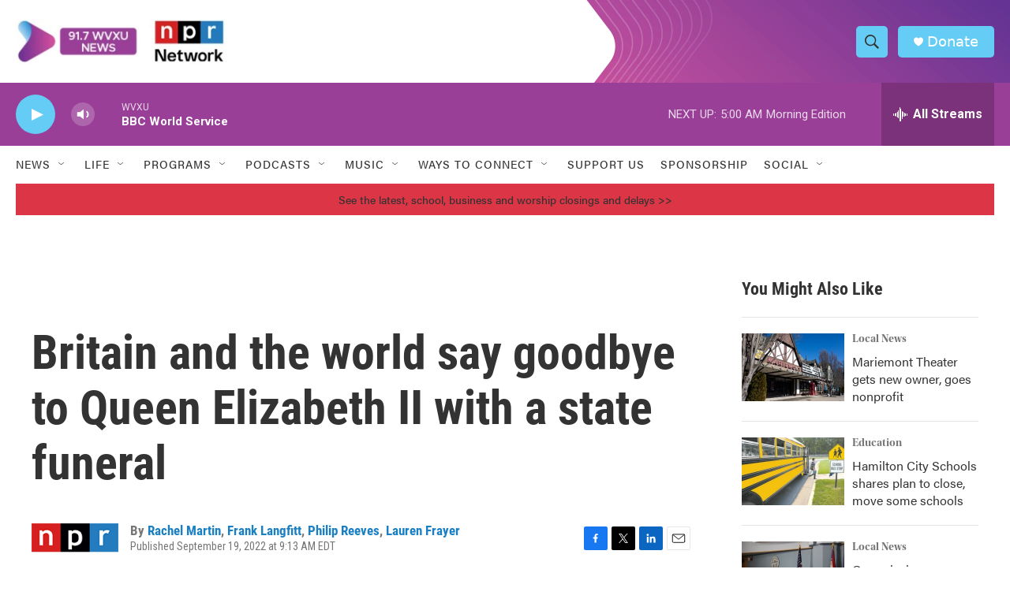

--- FILE ---
content_type: text/html; charset=utf-8
request_url: https://www.google.com/recaptcha/api2/aframe
body_size: 136
content:
<!DOCTYPE HTML><html><head><meta http-equiv="content-type" content="text/html; charset=UTF-8"></head><body><script nonce="LrUtjYlaW1UWpC-7VH2Oig">/** Anti-fraud and anti-abuse applications only. See google.com/recaptcha */ try{var clients={'sodar':'https://pagead2.googlesyndication.com/pagead/sodar?'};window.addEventListener("message",function(a){try{if(a.source===window.parent){var b=JSON.parse(a.data);var c=clients[b['id']];if(c){var d=document.createElement('img');d.src=c+b['params']+'&rc='+(localStorage.getItem("rc::a")?sessionStorage.getItem("rc::b"):"");window.document.body.appendChild(d);sessionStorage.setItem("rc::e",parseInt(sessionStorage.getItem("rc::e")||0)+1);localStorage.setItem("rc::h",'1769760524880');}}}catch(b){}});window.parent.postMessage("_grecaptcha_ready", "*");}catch(b){}</script></body></html>